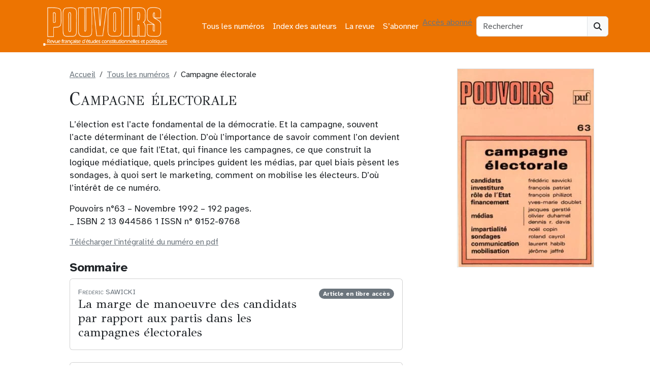

--- FILE ---
content_type: text/html; charset=UTF-8
request_url: https://revue-pouvoirs.fr/tous-les-numeros/63-campagne-electorale/
body_size: 9621
content:
<!doctype html><html lang="fr-FR"><head><meta charset="UTF-8"><meta name="viewport" content="width=device-width, initial-scale=1"><link rel="profile" href="https://gmpg.org/xfn/11"><link rel="apple-touch-icon" sizes="180x180" href="https://revue-pouvoirs.fr/wp-content/themes/bootscore-child-main/img/favicon/apple-touch-icon.png"><link rel="icon" type="image/png" sizes="32x32" href="https://revue-pouvoirs.fr/wp-content/themes/bootscore-child-main/img/favicon/favicon-32x32.png"><link rel="icon" type="image/png" sizes="16x16" href="https://revue-pouvoirs.fr/wp-content/themes/bootscore-child-main/img/favicon/favicon-16x16.png"><link rel="manifest" href="https://revue-pouvoirs.fr/wp-content/themes/bootscore-child-main/img/favicon/site.webmanifest"><link rel="mask-icon" href="https://revue-pouvoirs.fr/wp-content/themes/bootscore-child-main/img/favicon/safari-pinned-tab.svg" color="#0d6efd"><meta name="msapplication-TileColor" content="#ffffff"><meta name="theme-color" content="#ffffff"><meta name='robots' content='index, follow, max-image-preview:large, max-snippet:-1, max-video-preview:-1' /> <script defer src="[data-uri]"></script><script defer type="text/javascript" src="https://tarteaucitron.io/load.js?locale=fr&iswordpress=true&domain=revue-pouvoirs.fr&uuid=b763739f18ce4b6c9a5f5e298cfcd5d840ba897b"></script> <style id="aoatfcss" media="all">:root,[data-bs-theme=light]{--bs-blue:#0d6efd;--bs-indigo:#6610f2;--bs-purple:#6f42c1;--bs-pink:#d63384;--bs-red:#dc3545;--bs-orange:#ed7401;--bs-yellow:#ffc107;--bs-green:#198754;--bs-teal:#20c997;--bs-cyan:#0dcaf0;--bs-black:#000;--bs-white:#fff;--bs-gray:#6c757d;--bs-gray-dark:#343a40;--bs-gray-100:#f8f9fa;--bs-gray-200:#e9ecef;--bs-gray-300:#dee2e6;--bs-gray-400:#ced4da;--bs-gray-500:#adb5bd;--bs-gray-600:#6c757d;--bs-gray-700:#495057;--bs-gray-800:#343a40;--bs-gray-900:#212529;--bs-primary:#6c757d;--bs-secondary:#6c757d}</style><link rel="stylesheet" media="print" href="https://revue-pouvoirs.fr/wp-content/cache/autoptimize/css/autoptimize_97959fee277516e0a8d111a1db4feb0a.css" onload="this.onload=null;this.media='all';"><noscript id="aonoscrcss"><link media="all" href="https://revue-pouvoirs.fr/wp-content/cache/autoptimize/css/autoptimize_97959fee277516e0a8d111a1db4feb0a.css" rel="stylesheet"></noscript><title>Campagne électorale - Pouvoirs, revue française d&#039;études constitutionnelles et politiques</title><meta name="description" content="L&rsquo;élection est l&rsquo;acte fondamental de la démocratie. Et la campagne, souvent l&rsquo;acte déterminant de l&rsquo;élection. D&rsquo;où l&rsquo;importance de savoir comment l&rsquo;on devient candidat, ce que fait l&rsquo;Etat, qui finance les campagnes, ce que construit la logique médiatique, quels principes guident les médias, par quel biais pèsent les sondages, à quoi sert le marketing, comment on mobilise les électeurs. D&rsquo;où l&rsquo;intérêt de ce numéro. Pouvoirs n°63 &#8211; Novembre 1992 &#8211; 192 pages. _ ISBN 2 13 044586 1 ISSN n° 0152-0768" /><link rel="canonical" href="https://revue-pouvoirs.fr/tous-les-numeros/63-campagne-electorale/" /><meta property="og:locale" content="fr_FR" /><meta property="og:type" content="article" /><meta property="og:title" content="Campagne électorale - Pouvoirs, revue française d&#039;études constitutionnelles et politiques" /><meta property="og:description" content="L&rsquo;élection est l&rsquo;acte fondamental de la démocratie. Et la campagne, souvent l&rsquo;acte déterminant de l&rsquo;élection. D&rsquo;où l&rsquo;importance de savoir comment l&rsquo;on devient candidat, ce que fait l&rsquo;Etat, qui finance les campagnes, ce que construit la logique médiatique, quels principes guident les médias, par quel biais pèsent les sondages, à quoi sert le marketing, comment on mobilise les électeurs. D&rsquo;où l&rsquo;intérêt de ce numéro. Pouvoirs n°63 &#8211; Novembre 1992 &#8211; 192 pages. _ ISBN 2 13 044586 1 ISSN n° 0152-0768" /><meta property="og:url" content="https://revue-pouvoirs.fr/tous-les-numeros/63-campagne-electorale/" /><meta property="og:site_name" content="Pouvoirs, revue française d&#039;études constitutionnelles et politiques" /><meta name="twitter:card" content="summary_large_image" /><link rel="alternate" type="application/rss+xml" title="Pouvoirs, revue française d&#039;études constitutionnelles et politiques &raquo; Flux" href="https://revue-pouvoirs.fr/feed/" /><link rel="alternate" type="application/rss+xml" title="Flux pour Pouvoirs, revue française d&#039;études constitutionnelles et politiques &raquo; Campagne électorale Numéro" href="https://revue-pouvoirs.fr/tous-les-numeros/63-campagne-electorale/feed/" /> <script defer src="[data-uri]"></script> <noscript><link rel='stylesheet' href='https://fonts.googleapis.com/css2?family=GFS+Didot&#038;display=swap&#038;ver=6.8.3' type='text/css' media='all' /></noscript><link rel='stylesheet' id='typo1-css' href='https://fonts.googleapis.com/css2?family=GFS+Didot&#038;display=swap&#038;ver=6.8.3' type='text/css' media='print' onload="this.onload=null;this.media='all';" /> <script type="text/javascript" src="https://revue-pouvoirs.fr/wp-includes/js/jquery/jquery.min.js?ver=3.7.1" id="jquery-core-js"></script> <script defer type="text/javascript" src="https://revue-pouvoirs.fr/wp-includes/js/jquery/jquery-migrate.min.js?ver=3.4.1" id="jquery-migrate-js"></script> <link rel="https://api.w.org/" href="https://revue-pouvoirs.fr/wp-json/" /><link rel="EditURI" type="application/rsd+xml" title="RSD" href="https://revue-pouvoirs.fr/xmlrpc.php?rsd" /><meta name="generator" content="WordPress 6.8.3" /><link rel="icon" href="https://revue-pouvoirs.fr/wp-content/uploads/2023/08/cropped-android-chrome-512x512-1-32x32.png" sizes="32x32" /><link rel="icon" href="https://revue-pouvoirs.fr/wp-content/uploads/2023/08/cropped-android-chrome-512x512-1-192x192.png" sizes="192x192" /><link rel="apple-touch-icon" href="https://revue-pouvoirs.fr/wp-content/uploads/2023/08/cropped-android-chrome-512x512-1-180x180.png" /><meta name="msapplication-TileImage" content="https://revue-pouvoirs.fr/wp-content/uploads/2023/08/cropped-android-chrome-512x512-1-270x270.png" /></head><body class="archive tax-numero term-63-campagne-electorale term-314 wp-theme-bootscore-main wp-child-theme-bootscore-child-main hfeed"><div id="page" class="site"><header id="masthead" class="site-header"><div class="bg-body-tertiary"><nav id="nav-main" class="navbar navbar-expand-lg"><div class="container"> <a class="navbar-brand xs d-md-none" href="https://revue-pouvoirs.fr"><img src="https://revue-pouvoirs.fr/wp-content/themes/bootscore-child-main/img/logo/LogoPouvoirs.png" alt="logo" class="logo xs"></a> <a class="navbar-brand md d-none d-md-block" href="https://revue-pouvoirs.fr"><img src="https://revue-pouvoirs.fr/wp-content/themes/bootscore-child-main/img/logo/LogoPouvoirs.png" alt="logo" class="logo md" style="width:250px;height:77px;"></a><div class="offcanvas offcanvas-end" tabindex="-1" id="offcanvas-navbar"><div class="offcanvas-header"> <span class="h5 offcanvas-title">Menu</span> <button type="button" class="btn-close text-reset" data-bs-dismiss="offcanvas" aria-label="Close"></button></div><div class="offcanvas-body"><ul id="bootscore-navbar" class="navbar-nav ms-auto "><li  id="menu-item-5343" class="menu-item menu-item-type-post_type menu-item-object-page nav-item nav-item-5343"><a href="https://revue-pouvoirs.fr/tous-les-numeros/" class="nav-link ">Tous les numéros</a></li><li  id="menu-item-5351" class="menu-item menu-item-type-post_type menu-item-object-page nav-item nav-item-5351"><a href="https://revue-pouvoirs.fr/index-des-auteurs/" class="nav-link ">Index des auteurs</a></li><li  id="menu-item-23" class="menu-item menu-item-type-post_type menu-item-object-page nav-item nav-item-23"><a href="https://revue-pouvoirs.fr/la-revue/" class="nav-link ">La revue</a></li><li  id="menu-item-5346" class="menu-item menu-item-type-post_type menu-item-object-page nav-item nav-item-5346"><a href="https://revue-pouvoirs.fr/sabonner/" class="nav-link ">S’abonner</a></li></ul> <a class="btn btn-light" href="
 https://revue-pouvoirs.fr/wp-login.php?redirect_to=https%3A%2F%2Frevue-pouvoirs.fr%2F63-campagne-electorale    			" title="Accès abonnés" rel="home">Accès abonné</a></div></div><div class="header-actions d-flex align-items-center"><div class="d-none d-lg-block ms-1 ms-md-2 top-nav-search-lg"><div class="top-nav-search"><form class="searchform input-group" method="get" action="https://revue-pouvoirs.fr/"> <input type="text" name="s" class="form-control" placeholder="Rechercher"> <button type="submit" class="input-group-text btn btn-light"><i class="fa-solid fa-magnifying-glass"></i><span class="visually-hidden-focusable">Search</span></button></form></div></div> <button class="btn btn-outline-light d-lg-none ms-1 ms-md-2 top-nav-search-md" type="button" data-bs-toggle="collapse" data-bs-target="#collapse-search" aria-expanded="false" aria-controls="collapse-search"> <i class="fa-solid fa-magnifying-glass"></i><span class="visually-hidden-focusable">Search</span> </button> <button class="btn btn-light d-lg-none ms-1 ms-md-2" type="button" data-bs-toggle="offcanvas" data-bs-target="#offcanvas-navbar" aria-controls="offcanvas-navbar"> <i class="fa-solid fa-bars"></i><span class="visually-hidden-focusable">Menu</span> </button></div></div></nav><div class="collapse container d-lg-none mb-2" id="collapse-search"><div class="top-nav-search"><form class="searchform input-group" method="get" action="https://revue-pouvoirs.fr/"> <input type="text" name="s" class="form-control" placeholder="Rechercher"> <button type="submit" class="input-group-text btn btn-light"><i class="fa-solid fa-magnifying-glass"></i><span class="visually-hidden-focusable">Search</span></button></form></div></div></div></header><div id="content" class="site-content container py-3 mt-3"><div id="primary" class="content-area"><div class="row"><div class="col-12 col-md-8 max-width order-md-first order-last"><nav aria-label="breadcrumb"><ol class="breadcrumb" itemscope itemtype="https://schema.org/BreadcrumbList"><li class="breadcrumb-item"><a href="https://revue-pouvoirs.fr"><span itemprop="name">Accueil</span></a></li><li class="breadcrumb-item" itemprop="itemListElement" itemscope itemtype="https://schema.org/ListItem"> <a href="https://revue-pouvoirs.fr/tous-les-numeros/" itemprop="item"> <span itemprop="name">Tous les numéros</span> </a><meta itemprop="position" content="1"></li><li class="breadcrumb-item" itemprop="itemListElement" itemscope itemtype="https://schema.org/ListItem"> <span itemprop="name">Campagne électorale</span><meta itemprop="position" content="2"></li></ol></nav><h1 class="small-caps">Campagne électorale</h1><div class="list-group list-group-horizontal d-md-none"> <a href="https://revue-pouvoirs.fr/wp-content/uploads/pdfs_articles/POUVOIRS_63-1992_CampagneElectorale.pdf" class="list-group-item list-group-item-action list-group-item-secondary"  target="_blank" role="button">Télécharger le pdf</a> <a href="#sommaire" class="list-group-item list-group-item-action list-group-item-light">Voir le sommaire</a></div><div class="archive-description mt-2 mt-md-3"><p>L&rsquo;élection est l&rsquo;acte fondamental de la démocratie. Et la campagne, souvent l&rsquo;acte déterminant de l&rsquo;élection. D&rsquo;où l&rsquo;importance de savoir comment l&rsquo;on devient candidat, ce que fait l&rsquo;Etat, qui finance les campagnes, ce que construit la logique médiatique, quels principes guident les médias, par quel biais pèsent les sondages, à quoi sert le marketing, comment on mobilise les électeurs. D&rsquo;où l&rsquo;intérêt de ce numéro.</p><p>Pouvoirs n°63 &#8211; Novembre 1992 &#8211; 192 pages.<br /> _ ISBN 2 13 044586 1 ISSN n° 0152-0768</p></div><div class="d-grid gap-2 mb-4 d-none d-md-block"> <a class="btn btn-secondary" href="https://revue-pouvoirs.fr/wp-content/uploads/pdfs_articles/POUVOIRS_63-1992_CampagneElectorale.pdf"  target="_blank" role="button">Télécharger l'intégralité du numéro en pdf</a></div><h2 id="sommaire" class="sans-serif h4">Sommaire</h2><div class="card horizontal mb-4 py-3 px-3"><div class="row g-0 "><div class="col-12 
 col-sm-9            		   "><p class="surtitre py-0 my-0">Frédéric SAWICKI</p><h2 class="h4 mb-1"> <a class="text-body text-decoration-none" href="https://revue-pouvoirs.fr/la-marge-de-manoeuvre-des/" class="stretched-link"> La marge de manoeuvre des candidats par rapport aux partis dans les campagnes électorales </a></h2></div><div class="col-12 col-sm-3 text-sm-end"><span class="badge bg-secondary rounded-pill">Article en libre accès</span></div></div></div><div class="card horizontal mb-4 py-3 px-3"><div class="row g-0 "><div class="col-12 
 col-sm-9            		   "><p class="surtitre py-0 my-0">François PATRIAT</p><h2 class="h4 mb-1"> <a class="text-body text-decoration-none" href="https://revue-pouvoirs.fr/investiture-quels-procedes/" class="stretched-link"> Investiture : quels procédés ? </a></h2></div><div class="col-12 col-sm-3 text-sm-end"><span class="badge bg-secondary rounded-pill">Article en libre accès</span></div></div></div><div class="card horizontal mb-4 py-3 px-3"><div class="row g-0 "><div class="col-12 
 col-sm-9            		   "><p class="surtitre py-0 my-0">François PHILIZOT</p><h2 class="h4 mb-1"> <a class="text-body text-decoration-none" href="https://revue-pouvoirs.fr/campagne-electorale-quel-role-pour/" class="stretched-link"> Campagne électorale. Quel rôle pour l&rsquo;Etat ? </a></h2></div><div class="col-12 col-sm-3 text-sm-end"><span class="badge bg-secondary rounded-pill">Article en libre accès</span></div></div></div><div class="card horizontal mb-4 py-3 px-3"><div class="row g-0 "><div class="col-12 
 col-sm-9            		   "><p class="surtitre py-0 my-0">Yves-Marie DOUBLET</p><h2 class="h4 mb-1"> <a class="text-body text-decoration-none" href="https://revue-pouvoirs.fr/financement-quelle-part-du-droit/" class="stretched-link"> Financement : quelle part du droit ? </a></h2></div><div class="col-12 col-sm-3 text-sm-end"><span class="badge bg-secondary rounded-pill">Article en libre accès</span></div></div></div><div class="card horizontal mb-4 py-3 px-3"><div class="row g-0 "><div class="col-12 
 col-sm-9            		   "><p class="surtitre py-0 my-0">Jacques GERSTLE, Olivier DUHAMEL, Dennis K. DAVIS</p><h2 class="h4 mb-1"> <a class="text-body text-decoration-none" href="https://revue-pouvoirs.fr/la-couverture-televisee-des/" class="stretched-link"> La couverture télévisée des campagnes présidentielles. L&rsquo;élection de 1988 aux Etats-Unis et en France </a></h2></div><div class="col-12 col-sm-3 text-sm-end"><span class="badge bg-secondary rounded-pill">Article en libre accès</span></div></div></div><div class="card horizontal mb-4 py-3 px-3"><div class="row g-0 "><div class="col-12 
 col-sm-9            		   "><p class="surtitre py-0 my-0">Noël COPIN</p><h2 class="h4 mb-1"> <a class="text-body text-decoration-none" href="https://revue-pouvoirs.fr/presse-au-dela-de-l-impartialite/" class="stretched-link"> Presse : au-delà de l&rsquo;impartialité </a></h2></div><div class="col-12 col-sm-3 text-sm-end"><span class="badge bg-secondary rounded-pill">Article en libre accès</span></div></div></div><div class="card horizontal mb-4 py-3 px-3"><div class="row g-0 "><div class="col-12 
 col-sm-9            		   "><p class="surtitre py-0 my-0">Roland CAYROL</p><h2 class="h4 mb-1"> <a class="text-body text-decoration-none" href="https://revue-pouvoirs.fr/sondages-et-campagnes-electorales/" class="stretched-link"> Sondages et campagnes électorales : faire de chacun un stratège </a></h2></div><div class="col-12 col-sm-3 text-sm-end"><span class="badge bg-secondary rounded-pill">Article en libre accès</span></div></div></div><div class="card horizontal mb-4 py-3 px-3"><div class="row g-0 "><div class="col-12 
 col-sm-9            		   "><p class="surtitre py-0 my-0">Laurent HABIB</p><h2 class="h4 mb-1"> <a class="text-body text-decoration-none" href="https://revue-pouvoirs.fr/la-communication-electorale/" class="stretched-link"> La communication électorale quelles difficultés ? </a></h2></div><div class="col-12 col-sm-3 text-sm-end"><span class="badge bg-secondary rounded-pill">Article en libre accès</span></div></div></div><div class="card horizontal mb-4 py-3 px-3"><div class="row g-0 "><div class="col-12 
 col-sm-9            		   "><p class="surtitre py-0 my-0">Jérôme JAFFRÉ</p><h2 class="h4 mb-1"> <a class="text-body text-decoration-none" href="https://revue-pouvoirs.fr/effets-de-campagne-changements-de/" class="stretched-link"> Effets de campagne, changements de l&rsquo;électorat </a></h2></div><div class="col-12 col-sm-3 text-sm-end"><span class="badge bg-secondary rounded-pill">Article en libre accès</span></div></div></div><div class="card horizontal mb-4 py-3 px-3"><div class="row g-0 "><div class="col-12 
 col-sm-9            		   "><p class="surtitre py-0 my-0">Denis OLIVENNES</p><h2 class="h4 mb-1"> <a class="text-body text-decoration-none" href="https://revue-pouvoirs.fr/journal-les-lecons-d-une-affaire/" class="stretched-link"> Journal &#8211; Les leçons d&rsquo;une « affaire » </a></h2></div><div class="col-12 col-sm-3 text-sm-end"><span class="badge bg-secondary rounded-pill">Article en libre accès</span></div></div></div><div class="card horizontal mb-4 py-3 px-3"><div class="row g-0 "><div class="col-12 
 col-sm-9            		   "><p class="surtitre py-0 my-0">Jacques LERUEZ</p><h2 class="h4 mb-1"> <a class="text-body text-decoration-none" href="https://revue-pouvoirs.fr/l-ecosse-l-etat-britannique-et-les/" class="stretched-link"> L&rsquo;Ecosse, l&rsquo;Etat britannique et les élections générales du 9 avril 1992 : contribution à une réflexion sur les « nations sans Etat » d&rsquo;Europe occidentale </a></h2></div><div class="col-12 col-sm-3 text-sm-end"><span class="badge bg-secondary rounded-pill">Article en libre accès</span></div></div></div><div class="card horizontal mb-4 py-3 px-3"><div class="row g-0 "><div class="col-12 
 col-sm-9            		   "><p class="surtitre py-0 my-0">Pierre ASTIÉ, Dominique BREILLAT</p><h2 class="h4 mb-1"> <a class="text-body text-decoration-none" href="https://revue-pouvoirs.fr/reperes-etrangers-1er-mai-15/" class="stretched-link"> Repères étrangers &#8211; 1er mai &#8211; 15 juillet 1992 </a></h2></div><div class="col-12 col-sm-3 text-sm-end"><span class="badge bg-secondary rounded-pill">Article en libre accès</span></div></div></div><div class="card horizontal mb-4 py-3 px-3"><div class="row g-0 "><div class="col-12 
 col-sm-9            		   "><p class="surtitre py-0 my-0">Pierre AVRIL, Jean GICQUEL</p><h2 class="h4 mb-1"> <a class="text-body text-decoration-none" href="https://revue-pouvoirs.fr/chronique-constitutionnelle2229/" class="stretched-link"> Chronique constitutionnelle française &#8211; 1er mai -30 juin 1992 </a></h2></div><div class="col-12 col-sm-3 text-sm-end"><span class="badge bg-secondary rounded-pill">Article en libre accès</span></div></div></div></div><div class="col-12 col-md-4 mb-4 sidebar-numero text-center"><div class="sticky-top couv-home"> <img src="https://revue-pouvoirs.fr/wp-content/uploads/2023/07/rubon73.jpg" alt="Couverture du numéro Campagne électorale" class="border" /></div></div></div></div></div><footer><div class="bootscore-footer bg-body-tertiary pt-4 pb-0"><div class="container"><div class="row"><div class="col-md-4 col-lg-4"><div class="footer_widget mb-4"><a href="https://www.seuil.com/collection/pouvoirs-4865"><img width="344" height="186" src="https://revue-pouvoirs.fr/wp-content/uploads/2023/07/logoSeuil.png" class="image wp-image-5354  attachment-medium size-medium" alt="Logo des Editions du Seuil" style="max-width: 100%; height: auto;" decoding="async" loading="lazy" /></a></div></div><div class="col-md-4 col-lg-4"><div class="footer_widget mb-4"><a href="https://www.cairn.info/revue-pouvoirs.htm"><img width="346" height="103" src="https://revue-pouvoirs.fr/wp-content/uploads/2023/07/Cairn.info_.png" class="image wp-image-5355  attachment-medium size-medium" alt="Logo de la plateforme de revues CAIRN" style="max-width: 100%; height: auto;" decoding="async" loading="lazy" /></a></div></div><div class="col-md-4 col-lg-4"><div class="footer_widget mb-4"><a href="https://abo.alternatives-economiques.fr/vpc/revues/pouvoirs"><img width="360" height="178" src="https://revue-pouvoirs.fr/wp-content/uploads/2023/07/Logo-alternatives-economiques-360x178.png" class="image wp-image-5356  attachment-medium size-medium" alt="" style="max-width: 100%; height: auto;" decoding="async" loading="lazy" srcset="https://revue-pouvoirs.fr/wp-content/uploads/2023/07/Logo-alternatives-economiques-360x178.png 360w, https://revue-pouvoirs.fr/wp-content/uploads/2023/07/Logo-alternatives-economiques.png 400w" sizes="auto, (max-width: 360px) 100vw, 360px" /></a></div></div></div><ul id="footer-menu" class="justify-content-center nav "><li  id="menu-item-8019" class="menu-item menu-item-type-post_type menu-item-object-page nav-item nav-item-8019"><a href="https://revue-pouvoirs.fr/mentions-legales/" class="nav-link ">Mentions légales</a></li><li  id="menu-item-8343" class="menu-item menu-item-type-post_type menu-item-object-page menu-item-privacy-policy nav-item nav-item-8343"><a href="https://revue-pouvoirs.fr/politique-de-confidentialite-2/" class="nav-link ">Politique de confidentialité</a></li></ul></div></div><div class="bootscore-info bg-body-tertiary text-body-tertiary border-top py-2 text-center"><div class="container"> <small class="bootscore-copyright"><span class="cr-symbol">&copy;</span>&nbsp;2025 Pouvoirs, revue française d&#039;études constitutionnelles et politiques</small></div></div></footer> <a href="#" class="btn btn-primary shadow top-button position-fixed zi-1020"><i class="fa-solid fa-chevron-up"></i><span class="visually-hidden-focusable">To top</span></a></div> <script type="speculationrules">{"prefetch":[{"source":"document","where":{"and":[{"href_matches":"\/*"},{"not":{"href_matches":["\/wp-*.php","\/wp-admin\/*","\/wp-content\/uploads\/*","\/wp-content\/*","\/wp-content\/plugins\/*","\/wp-content\/themes\/bootscore-child-main\/*","\/wp-content\/themes\/bootscore-main\/*","\/*\\?(.+)"]}},{"not":{"selector_matches":"a[rel~=\"nofollow\"]"}},{"not":{"selector_matches":".no-prefetch, .no-prefetch a"}}]},"eagerness":"conservative"}]}</script> <script defer src="[data-uri]"></script> <script type="text/javascript" src="https://revue-pouvoirs.fr/wp-includes/js/dist/hooks.min.js?ver=4d63a3d491d11ffd8ac6" id="wp-hooks-js"></script> <script type="text/javascript" src="https://revue-pouvoirs.fr/wp-includes/js/dist/i18n.min.js?ver=5e580eb46a90c2b997e6" id="wp-i18n-js"></script> <script defer id="wp-i18n-js-after" src="[data-uri]"></script> <script defer type="text/javascript" src="https://revue-pouvoirs.fr/wp-content/cache/autoptimize/js/autoptimize_single_2e187162915b1d22fd4558fee30f5613.js?ver=6.0.2" id="swv-js"></script> <script defer id="contact-form-7-js-translations" src="[data-uri]"></script> <script defer id="contact-form-7-js-before" src="[data-uri]"></script> <script defer type="text/javascript" src="https://revue-pouvoirs.fr/wp-content/cache/autoptimize/js/autoptimize_single_2912c657d0592cc532dff73d0d2ce7bb.js?ver=6.0.2" id="contact-form-7-js"></script> <script defer type="text/javascript" src="https://revue-pouvoirs.fr/wp-content/cache/autoptimize/js/autoptimize_single_1e89670952427086ab9617865c82ff92.js?ver=6.8.3" id="custom-js-js"></script> <script defer type="text/javascript" src="https://revue-pouvoirs.fr/wp-content/themes/bootscore-main/js/lib/bootstrap.bundle.min.js?ver=202307111637" id="bootstrap-js"></script> <script defer id="bootscore-script-js-extra" src="[data-uri]"></script> <script defer type="text/javascript" src="https://revue-pouvoirs.fr/wp-content/cache/autoptimize/js/autoptimize_single_1da296ad1c22f2bf3297b07b27f0500d.js?ver=202307111637" id="bootscore-script-js"></script> </body></html>
<!-- Dynamic page generated in 0.164 seconds. -->
<!-- Cached page generated by WP-Super-Cache on 2025-11-26 03:11:21 -->

<!-- Compression = gzip -->